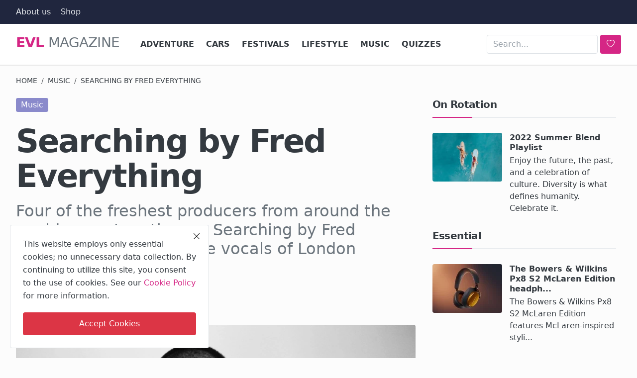

--- FILE ---
content_type: text/html; charset=UTF-8
request_url: https://evl.one/searching-by-fred-everything
body_size: 15009
content:
<!DOCTYPE html>
<html lang="en">
<head>
<meta charset="UTF-8">
<meta name="viewport" content="width=device-width, initial-scale=1">
<title>Searching by Fred Everything - EVL Magazine</title>
<meta name="description" content="Four of the freshest producers from around the world come together on Searching by Fred Everything, featuring the vocals of London songwriter Jinadu.">
<!-- Pre-load Magic -->
<style>
:root{--tc:#D52685;--bc:#161616;--LeS:-0.03em;--br:.25rem;--one:1rem}
body{font-family:system-ui,-apple-system,"Segoe UI",Roboto,"Helvetica Neue","Noto Sans","Liberation Sans",Arial,sans-serif,"Apple Color Emoji","Segoe UI Emoji","Segoe UI Symbol","Noto Color Emoji";background:#FCFCFC;color:#212529;margin:0;overflow-x:hidden}
#header{min-height:72px;background:#fff;border-bottom:1px solid #e8e8e8}
.container{width:100%;padding:0 15px;margin:0 auto}
@media(min-width:1200px){.container,.container-xl{max-width:1240px}.cookies-warning{width:400px;left:20px;bottom:20px;}}
.destriero,.destriero a{font-size:1.75rem;font-weight:400;color:#6c757d;line-height:1.2;letter-spacing:var(--LeS);text-transform:uppercase;text-decoration:none}
.splash{color:var(--tc);font-weight:700}
.header-mobile-container{height:50px;background:var(--bc);display:none;align-items:center;padding:0 10px}
.mobile-logo{font-size:1.5rem;color:#fff}
@media(max-width:991.98px){.nav-main{display:none!important}.header-mobile-container{display:flex!important}#header{min-height:50px;margin:0}}
.row{display:flex;flex-wrap:wrap;margin:0 -15px}
.col-featured-left{flex:0 0 100%;max-width:100%}
@media(min-width:992px){.col-featured-left{flex:0 0 66.66%}}
.festival-container{position:relative;min-height:250px;overflow:hidden}
@keyframes festivalFadeIn {from{opacity:0}to{opacity:1}}
.festival-item{transition:opacity .4s ease}
.festival-visible{display:block;opacity:1;animation:festivalFadeIn .6s ease-in-out}
.festival-hidden{display:none;opacity:0}
</style>
<link rel="preload" href="https://evl.one/assets/themes/bastard/bootstrap/css/bootstrap.min.css" crossorigin="anonymous" referrerpolicy="no-referrer" as="style" onload="this.onload=null;this.rel='stylesheet'" fetchpriority="high">
<link rel="preload" href="https://evl.one/assets/themes/bastard/css/seven-of-nine.css" crossorigin="anonymous" referrerpolicy="no-referrer" as="style" onload="this.onload=null;this.rel='stylesheet'" fetchpriority="high">
<link rel="preload" href="https://evl.one/assets/themes/bastard/bootstrap/icons/bootstrap-icons.min.css" crossorigin="anonymous" referrerpolicy="no-referrer" as="style" onload="this.onload=null;this.rel='stylesheet'" fetchpriority="high">
<link rel="preload" href="https://evl.one/assets/themes/bastard/bootstrap/js/bootstrap.min.js" crossorigin="anonymous" referrerpolicy="no-referrer" as="script">
<link rel="preload" href="https://evl.one/assets/themes/bastard/js/kaizen.min.js" crossorigin="anonymous" referrerpolicy="no-referrer" as="script">
<!-- Pre-load More Magic -->
<link rel="preload" href="https://evl.one/uploads/images/202306/image_870x_6498057d893ce.webp" as="image" fetchpriority="high">
<!-- Magic CSS -->
<link href="https://evl.one/assets/themes/bastard/bootstrap/css/bootstrap.min.css" crossorigin="anonymous" referrerpolicy="no-referrer" rel="stylesheet">
<link href="https://evl.one/assets/themes/bastard/css/seven-of-nine.css" crossorigin="anonymous" referrerpolicy="no-referrer" rel="stylesheet">
<link href="https://evl.one/assets/themes/bastard/bootstrap/icons/bootstrap-icons.min.css" crossorigin="anonymous" referrerpolicy="no-referrer" rel="stylesheet">
<meta name="X-CSRF-TOKEN" content="3ef908e2e56a340bf0d9f1a2154954b054e4573034c3e0428afbf29dbae9fb8c">
<!-- Social Awkwardnesss  -->
<meta property="og:locale" content="en_US">
<meta property="og:site_name" content="EVL Magazine">
<meta property="og:type" content="article">
<meta property="og:title" content="Searching by Fred Everything">
<meta property="og:description" content="Four of the freshest producers from around the world come together on Searching by Fred Everything, featuring the vocals of London songwriter Jinadu.">
<meta property="og:url" content="https://evl.one/searching-by-fred-everything">
<meta property="og:image" content="https://evl.one/uploads/images/202306/image_870x580_6498057d10b63.webp">
<meta property="og:image:type" content="image/webp">
<meta property="og:image:alt" content="Searching by Fred Everything. Photo by Defected Records">
<meta property="og:image:width" content="750">
<meta property="og:image:height" content="422">
<meta property="article:author" content="EVL Magazine">
<meta property="article:published_time" content="2016-07-26 11:30:00">
<meta property="article:modified_time" content="2023-06-25 11:14:53">
<meta property="article:section" content="Music">
<meta property="article:tag" content="Fred Everything">
<meta property="article:tag" content="Defected Records">
<meta property="article:tag" content="Atjazz">
<meta property="article:tag" content="Deetron">
<meta property="article:tag" content="Jazzuelle">
<meta name="twitter:card" content="summary_large_image">
<meta name="twitter:site" content="@evlear">
<meta name="twitter:creator" content="@evlear">
<meta name="twitter:title" content="Searching by Fred Everything">
<meta name="twitter:description" content="Four of the freshest producers from around the world come together on Searching by Fred Everything, featuring the vocals of London songwriter Jinadu.">
<meta name="twitter:image" content="https://evl.one/uploads/images/202306/image_870x580_6498057d10b63.webp">
<meta name="twitter:image:alt" content="Searching by Fred Everything">
<meta name="mobile-web-app-capable" content="yes">
<meta name="apple-mobile-web-app-capable" content="yes">
<meta name="application-name" content="EVL Magazine">
<meta name="apple-mobile-web-app-status-bar-style" content="black">
<meta name="apple-mobile-web-app-title" content="EVL Magazine">
<meta name="msapplication-TileColor" content="#35465C">
<meta name="theme-color" content="#35465C">
<link rel="apple-touch-startup-image" href="https://evl.one/pwa/512x512.png">
<link rel="apple-touch-icon" sizes="180x180" href="https://evl.one/pwa/apple-touch-icon.png">
<link rel="mask-icon" href="https://evl.one/pwa/safari-pinned-tab.svg" color="#35465C">
<link rel="apple-touch-icon" href="https://evl.one/pwa/144x144.png">
<!-- The Really Unimportant Stuff -->
<link rel="shortcut icon" type="image/png" href="https://evl.one/uploads/logo/evl.png">
<link rel="canonical" href="https://evl.one/searching-by-fred-everything">
<base href="https://evl.one/">
<link rel="alternate" type="application/rss+xml" title="RSS Latest Articles" href="https://evl.one/rss/latest-posts">
<link rel="alternate" type="application/rss+xml" title="RSS Music" href="https://evl.one/rss/category/music">
<link rel="alternate" type="application/rss+xml" title="RSS Cars" href="https://evl.one/rss/category/cars">
<link rel="alternate" type="application/rss+xml" title="RSS Adventure" href="https://evl.one/rss/category/adventure">
<link rel="alternate" type="application/rss+xml" title="RSS Lifestyle" href="https://evl.one/rss/category/lifestyle">
<link rel="alternate" type="application/rss+xml" title="RSS Festivals" href="https://evl.one/rss/category/festivals">
<link rel="alternate" type="application/rss+xml" title="RSS Quizzes" href="https://evl.one/rss/category/quizzes">
<link rel="sitemap" type="application/xml" title="EVL Magazine Sitemap" href="https://evl.one/sitemap.xml">
<link rel="sitemap" type="application/xml" title="Google News Feed" href="https://evl.one/gnews/feed?limit=100">
<link rel="manifest" href="https://evl.one/manifest.json">
<link rel="me" href="https://facebook.com/evlears">
<link rel="me" href="https://x.com/evlear">
<link rel="me" href="https://mastodon.social/@evlear">
<link rel="me" href="https://bsky.app/profile/evlear.bsky.social">
<link rel="me" href="https://www.pinterest.com/evlear">
<link rel="me" href="https://www.instagram.com/evlear">
<link rel="me" href="https://news.google.com/publications/CAAqBwgKMM-tswsw3MjKAw">
<link rel="me" href="https://vk.com/evlear">
<link rel="me" href="https://youtube.com/@evlear">
<!-- The Body Lotion that we never knew we needed -->

<!-- Some other things we forgot -->
<script>
var VrConfig = {
baseURL: 'https://evl.one',
csrfTokenName: 'csrf_token',
sysLangId: '1',
authCheck: 0,
rtl: false,
textOk: "OK",
textCancel: "Cancel",
textCorrectAnswer: "Correct Answer",
textWrongAnswer: "Wrong Answer"
};
</script>
<!-- 00110110 00110110 00110110 -->
</head>
<body class="bastard">
<div id="nav-top" class="d-flex align-items-center" role="navigation">
<div class="container d-flex justify-content-center justify-content-between">
<div class="d-flex align-items-center">
<ul class="navbar-nav flex-row top-left">
<li class="nav-item"><a href="https://evl.one/about" class="nav-link" title="About us">About us</a></li>
<li class="nav-item"><a href="https://shop.evl.one" class="nav-link" title="Evlear Shop">Shop</a></li>
</ul>
</div>
<div class="d-flex align-items-center">
<ul class="navbar-nav flex-row flex-wrap ms-md-auto align-items-center">
</ul>
</div>
</div>
</div><header id="header" >
<div class="navbar navbar-expand-md nav-main" role="navigation">
<nav class="container-xl">
<h1 class="destriero"><a href="https://evl.one" class="navbar-brand p-0"><span class="splash">Evl</span> Magazine</a></h1>
<div class="collapse navbar-collapse">
<ul class="navbar-nav navbar-left display-flex align-items-center">
<li class="nav-item">
<a href="https://evl.one/adventure" class="nav-link" title="Adventure">Adventure</a>
</li>
<li class="nav-item">
<a href="https://evl.one/cars" class="nav-link" title="Cars">Cars</a>
</li>
<li class="nav-item">
<a href="https://evl.one/festivals" class="nav-link" title="Festivals">Festivals</a>
</li>
<li class="nav-item">
<a href="https://evl.one/lifestyle" class="nav-link" title="Lifestyle">Lifestyle</a>
</li>
<li class="nav-item">
<a href="https://evl.one/music" class="nav-link" title="Music">Music</a>
</li>
<li class="nav-item">
<a href="https://evl.one/quizzes" class="nav-link" title="Quizzes">Quizzes</a>
</li>
</ul>
<hr class="d-md-none text-white-50">
<ul class="navbar-nav navbar-right flex-row flex-wrap align-items-center ms-md-auto">
<li class="nav-item col-lg-auto">
<form class="d-flex align-items-center search-inline" action="https://evl.one/search" method="get" id="search_validate_web" role="search">
<input type="text" name="q" maxlength="300" pattern=".*\S+.*" class="form-control form-input" placeholder="Search..."  required>
<button class="btn btn-custom" aria-label="search">
<i class="bi bi-heart"></i>
</button>
</form>
</li>
</ul>
</div>
</nav>
</div><div class="header-mobile-container">
<div class="fixed-top">
<div class="header-mobile">
<div class="d-flex justify-content-between align-items-center">
<button type="button" class="menu-button mobile-menu-button" aria-label="menu">
<i class="bi bi-fork-knife" style="font-size:1.4rem;color:#FFF"></i>
</button>
<div class="mobile-logo" role="banner">
<a href="https://evl.one" title="EVL Magazine">
<i class="bi bi-explicit" style="font-size:1.6rem;color:#FFF"></i>
</a>
</div>
<div class="mobile-search" role="navigation">
<button type="button" class="menu-button mobile-search-button" aria-label="search">
<i class="bi bi-binoculars-fill" style="font-size:1.45rem;color:#FFF"></i>
</button>
</div>
</div>
<div class="mobile-search-form">
<form action="https://evl.one/search" method="get" id="search_validate" role="search">
<div class="display-flex align-items-center">
<input type="text" name="q" maxlength="300" pattern=".*\S+.*" class="form-control form-input" placeholder="Search..."  required>
<button class="btn btn-custom" aria-label="search">
<i class="bi bi-heart-fill"></i>
</button>
</div>
</form>
</div>
</div>
</div>
</div>

<div id="navMobile" class="nav-mobile" role="navigation">
<div class="nav-mobile-inner">
<div class="row">
<div class="col-12 mb-3">
<ul class="nav navbar-nav">
<li class="nav-item"><a href="https://evl.one/about" class="nav-link" title="About us">About us</a></li>
<li class="nav-item"><a href="https://evl.one/adventure" class="nav-link" title="Adventure">Adventure</a></li>
<li class="nav-item"><a href="https://evl.one/cars" class="nav-link" title="Cars">Cars</a></li>
<li class="nav-item"><a href="https://evl.one/festivals" class="nav-link" title="Festivals">Festivals</a></li>
<li class="nav-item"><a href="https://evl.one/lifestyle" class="nav-link" title="Lifestyle">Lifestyle</a></li>
<li class="nav-item"><a href="https://evl.one/music" class="nav-link" title="Music">Music</a></li>
<li class="nav-item"><a href="https://evl.one/quizzes" class="nav-link" title="Quizzes">Quizzes</a></li>
</ul>
</div>
</div>
</div>
</div>
<div id="overlay_bg" class="overlay-bg"></div></header>
<div class="container-xl" role="main">
<section class="section">
<div class="row">
<nav aria-label="breadcrumb">
<ol class="breadcrumb mb-4">
<li class="breadcrumb-item"><a href="https://evl.one">Home</a></li>
<li class="breadcrumb-item"><a href="https://evl.one/music">Music</a></li>
<li class="breadcrumb-item active"> Searching by Fred Everything</li>
</ol>
</nav>
<div class="col-md-12 col-lg-8">
<div class="post-content">
<div class="d-flex justify-content-start align-items-start mb-4">
<a href="https://evl.one/music"><span class="badge badge-category" style="background-color: #8a8acb">Music</span></a>
</div>
<h1 class="post-title">Searching by Fred Everything</h1>
<h2 class="post-summary">Four of the freshest producers from around the world come together on Searching by Fred Everything, featuring the vocals of London songwriter Jinadu.</h2>
<div class="d-flex post-share-buttons mb-4"><div class="btn-share">
<a href="https://www.facebook.com/sharer/sharer.php?u=https%3A%2F%2Fevl.one%2Fsearching-by-fred-everything" target="_blank" title="Share on Facebook" class="color-facebook">
<i class="bi bi-facebook"></i>
</a>
</div>
<div class="btn-share">
<a href="https://twitter.com/share?url=https%3A%2F%2Fevl.one%2Fsearching-by-fred-everything&amp;text=Searching+by+Fred+Everything" target="_blank" title="Share on Twitter" class="color-twitter">
<i class="bi bi-twitter-x"></i>
</a>
</div>
<div class="btn-share">
<a href="https://api.whatsapp.com/send?text=https%3A%2F%2Fevl.one%2Fsearching-by-fred-everything" title="Share via WhatsApp" class="color-whatsapp" target="_blank">
<i class="bi bi-whatsapp"></i>
</a>
</div>
<div class="btn-share">
<a href="https://pinterest.com/pin/create/button/?url=https%3A%2F%2Fevl.one%2Fsearching-by-fred-everything&amp;media=https://evl.one/uploads/images/202306/image_870x_6498057d893ce.webp" target="_blank" title="Share on Pinterest" class="color-pinterest">
<i class="bi bi-pinterest"></i>
</a>
</div></div>
<div class="post-image">
<figure>
<img src="https://evl.one/uploads/images/202306/image_870x_6498057d893ce.webp" alt="Searching by Fred Everything" width="856" height="570" loading="eager" decoding="async">
<figcaption class="img-description">Photo by Defected Records</figcaption>
</figure>
</div>
<div class="post-text magicbeans">
<p>With a trio of versions courtesy of Fred, the release opens up with the brand new Acoustic Mix, and also includes the original version and Lazy Dub. Atjazz, Deetron and Jazzuelle are on remixing duties, each exploring the deepest edges of this beautifully contemplative track in their own unique ways.<br>&nbsp;<br>Fred Everything&rsquo;s fellow Lazy Days label mate Atjazz has come up with two versions of &lsquo;Searching&rsquo;. His extended remix amps up the bass, while giving the gorgeous vocals room to breathe. The Floor Dub takes the instrumental in a different direction, giving it extra funk with layers of syncopated percussion.</p>
<p>Swiss producer Deetron has applied his boundless skills to &lsquo;Searching&rsquo;, also coming up with a remix and a dub version. Both versions increase the tempo of the original track, giving it more sense of pace and urgency.</p>
<p>Jazzuelle is a rising star from South Africa who is part of the Atjazz family in the UK. Fred Everything has previously named Jazzuelle among his favourite South African producers so it makes sense that he got him on board for this. His remix is cool and collected, pleasingly laidback with a gradual, blossoming build.</p>
<p><strong>Fred Everything Feat. Jindau - Searching</strong><br><strong>Release Date</strong> 8th August 2016<br><strong>Label</strong> Defected Records</p>
<p><strong>Tracklist</strong><br>1. Searching <em>(Acoustic Mix)</em><br>2. Searching <em>(Atjazz Remix)</em><br>3. Searching <em>(Atjazz Floor Dub)</em><br>4. Searching <em>(Deetron Remix)</em><br>5. Searching <em>(Deetron Dub)</em><br>6. Searching <em>(Original Mix)</em><br>7. Searching <em>(Lazy Dub)</em><br>7. Searching <em>(Jazzuelle Remix)</em></p></div>
<div class="post-tags lineup">
<h2 class="title">Topics</h2>
<ul class="tag-list">
<li><a href="https://evl.one/tag/fred-everything" title="Fred Everything" rel="tag">Fred Everything</a></li>
<li><a href="https://evl.one/tag/defected-records" title="Defected Records" rel="tag">Defected Records</a></li>
<li><a href="https://evl.one/tag/atjazz" title="Atjazz" rel="tag">Atjazz</a></li>
<li><a href="https://evl.one/tag/deetron" title="Deetron" rel="tag">Deetron</a></li>
<li><a href="https://evl.one/tag/jazzuelle" title="Jazzuelle" rel="tag">Jazzuelle</a></li>
</ul>
</div>
<div class="section-title">
<div class="d-flex justify-content-between align-items-center"><h2 class="title">Author</h2></div>
</div>
<div class="d-flex about-author">
<div class="flex-shrink-0">
<img src="https://evl.one/uploads/profile/202509/avatar_1_68caf00ddac12.webp" alt="Profile of EVL Magazine" class="img-author" width="115" height="115" loading="lazy" fetchpriority="low">
</div>
<div class="flex-grow-1 ms-3">
<strong class="username"><a href="https://evl.one/profile/evlear" title="Profile of EVL Magazine">EVL Magazine </a></strong>
<div class="published">
<strong>Published:</strong> <time datetime="2016-07-26 11:30">Jul 26, 2016</time>
</div>
</div>
</div>
<div class="col-12">
<div class="section-title">
<div class="d-flex justify-content-between align-items-center"><h2 class="title">More Music</h2></div>
</div>
<div class="row">
<div class="col-sm-12 col-md-6 col-lg-6">
<div class="tbl-container pis">
<div class="tbl-cell left">
<a href="https://evl.one/forgotten-one-by-john-summit"><img src="https://evl.one/uploads/images/202504/image_140x98_680fded8472b7.webp" alt="Forgotten One by John Summit" width="140" height="98" loading="lazy" decoding="async"></a>
</div>
<div class="tbl-cell right">
<h3 class="title"><a href="https://evl.one/forgotten-one-by-john-summit">Forgotten One by John Summit</a></h3>
<p class="spm">John Summit returns to Repopulate Mars with a vocal anthem in the making na...</p>
</div>
</div></div>
<div class="col-sm-12 col-md-6 col-lg-6">
<div class="tbl-container pis">
<div class="tbl-cell left">
<a href="https://evl.one/pattern-repeat-ep-by-fossil-archive"><img src="https://evl.one/uploads/images/202505/image_140x98_681e195ab542c.webp" alt="Pattern Repeat EP by Fossil Archive" width="140" height="98" loading="lazy" decoding="async"></a>
</div>
<div class="tbl-cell right">
<h3 class="title"><a href="https://evl.one/pattern-repeat-ep-by-fossil-archive">Pattern Repeat EP by Fossil Archive</a></h3>
<p class="spm">Fossil Archive, aka Roberto, readies the hard-hitting Pattern Repeat EP thi...</p>
</div>
</div></div>
<div class="col-sm-12 col-md-6 col-lg-6">
<div class="tbl-container pis">
<div class="tbl-cell left">
<a href="https://evl.one/1-out-of-4-by-i-hear-disorder"><img src="https://evl.one/uploads/images/202509/image_140x98_68cfe01d1887b.webp" alt="1 Out of 4 by I Hear Disorder" width="140" height="98" loading="lazy" decoding="async"></a>
</div>
<div class="tbl-cell right">
<h3 class="title"><a href="https://evl.one/1-out-of-4-by-i-hear-disorder">1 Out of 4 by I Hear Disorder</a></h3>
<p class="spm">Julien Delfaud aka I Hear Disorder debuts on his brand new label Aviron wit...</p>
</div>
</div></div>
<div class="col-sm-12 col-md-6 col-lg-6">
<div class="tbl-container pis">
<div class="tbl-cell left">
<a href="https://evl.one/down-by-havoc-lawn"><img src="https://evl.one/uploads/images/202312/image_140x98_656b09316cbbb.webp" alt="Down by Havoc &amp; Lawn" width="140" height="98" loading="lazy" decoding="async"></a>
</div>
<div class="tbl-cell right">
<h3 class="title"><a href="https://evl.one/down-by-havoc-lawn">Down by Havoc &amp; Lawn</a></h3>
<p class="spm">Havoc &amp; Lawn drops their second outing for South Of Saturn, Down.</p>
</div>
</div></div>
<div class="col-sm-12 col-md-6 col-lg-6">
<div class="tbl-container pis">
<div class="tbl-cell left">
<a href="https://evl.one/clear-your-mind-ep-by-miffy-and-miller"><img src="https://evl.one/uploads/images/202509/image_140x98_68b6cd584e272.webp" alt="Clear Your Mind EP by Miffy &amp; Miller" width="140" height="98" loading="lazy" decoding="async"></a>
</div>
<div class="tbl-cell right">
<h3 class="title"><a href="https://evl.one/clear-your-mind-ep-by-miffy-and-miller">Clear Your Mind EP by Miffy &amp; Miller</a></h3>
<p class="spm">Paul Bowen’s Luna Records digital series introduces the debut release from ...</p>
</div>
</div></div>
<div class="col-sm-12 col-md-6 col-lg-6">
<div class="tbl-container pis">
<div class="tbl-cell left">
<a href="https://evl.one/hoult-ep-by-m4la"><img src="https://evl.one/uploads/images/202402/image_140x98_65d4ce3467504.webp" alt="Hoult EP by M4LA" width="140" height="98" loading="lazy" decoding="async"></a>
</div>
<div class="tbl-cell right">
<h3 class="title"><a href="https://evl.one/hoult-ep-by-m4la">Hoult EP by M4LA</a></h3>
<p class="spm">Producer and multi-instrumentalist Mal Sharp, aka M4LA, lands on Beyonders ...</p>
</div>
</div></div>
</div>
</div>
</div>
</div>
<div class="col-md-12 col-lg-4">
<div class="col-sidebar" role="complementary">
<div class="sidebar-widget">
<div class="widget-head"><h2 class="title">On Rotation</h2></div>
<div class="row">
<div class="col-12">
<div class="tbl-container pis">
<div class="tbl-cell left">
<a href="https://evl.one/2022-summer-blend" title="2022 Summer Blend Playlist"><img src="https://evl.one/uploads/images/202301/image_140x98_63b96e1301b51.webp" width="140" height="98" loading="eager" alt="2022 Summer Blend Playlist" fetchpriority="high" decoding="async"></a>
</div>
<div class="tbl-cell right">
<h3 class="title"><a href="https://evl.one/2022-summer-blend" title="2022 Summer Blend Playlist">2022 Summer Blend Playlist</a></h3>
<p class="spm">Enjoy the future, the past, and a celebration of culture. Diversity is what defines humanity. Celebrate it.</p>
</div>
</div>
</div>
</div>
</div>

<div class="sidebar-widget">
<div class="widget-head"><h2 class="title">Essential</h2></div>
<div class="row">
<div class="col-12">
<div class="tbl-container pis">
<div class="tbl-cell left">
<a href="https://evl.one/the-bowers-wilkins-px8-s2-mclaren-edition-headphones"><img src="https://evl.one/uploads/images/202512/image_140x98_694e7eb29a9e6.webp" alt="The Bowers &amp; Wilkins Px8 S2 McLaren Edition headphones" width="140" height="98" loading="lazy" decoding="async"></a>
</div>
<div class="tbl-cell right">
<h3 class="title"><a href="https://evl.one/the-bowers-wilkins-px8-s2-mclaren-edition-headphones">The Bowers &amp; Wilkins Px8 S2 McLaren Edition headph...</a></h3>
<p class="spm">The Bowers &amp; Wilkins Px8 S2 McLaren Edition features McLaren-inspired styli...</p>
</div>
</div></div>
<div class="col-12">
<div class="tbl-container pis">
<div class="tbl-cell left">
<a href="https://evl.one/exodus-recordings-presents-neviim"><img src="https://evl.one/uploads/images/202512/image_140x98_69355d897bea2.webp" alt="EXODUS Recordings presents Nevi&#039;im" width="140" height="98" loading="lazy" decoding="async"></a>
</div>
<div class="tbl-cell right">
<h3 class="title"><a href="https://evl.one/exodus-recordings-presents-neviim">EXODUS Recordings presents Nevi&#039;im</a></h3>
<p class="spm">EXODUS Recordings presents the third chapter: Nevi&#039;im. Filled with the hard...</p>
</div>
</div></div>
<div class="col-12">
<div class="tbl-container pis">
<div class="tbl-cell left">
<a href="https://evl.one/fading-bloom-ep-by-ivan-pogrebniak"><img src="https://evl.one/uploads/images/202511/image_140x98_6922f890dff1b.webp" alt="Fading Bloom EP by Ivan Pogrebniak" width="140" height="98" loading="lazy" decoding="async"></a>
</div>
<div class="tbl-cell right">
<h3 class="title"><a href="https://evl.one/fading-bloom-ep-by-ivan-pogrebniak">Fading Bloom EP by Ivan Pogrebniak</a></h3>
<p class="spm">Move Music Productions drops the debut EP from Ivan Pogrebniak, an exciting...</p>
</div>
</div></div>
<div class="col-12">
<div class="tbl-container pis">
<div class="tbl-cell left">
<a href="https://evl.one/strong-with-lenny-it-feat-djouher"><img src="https://evl.one/uploads/images/202511/image_140x98_6922f5ff109e1.webp" alt="Strong with LENny (IT) feat. Djouher" width="140" height="98" loading="lazy" decoding="async"></a>
</div>
<div class="tbl-cell right">
<h3 class="title"><a href="https://evl.one/strong-with-lenny-it-feat-djouher">Strong with LENny (IT) feat. Djouher</a></h3>
<p class="spm">Strong is a release built on honesty - the kind that comes from holding on ...</p>
</div>
</div></div>
<div class="col-12">
<div class="tbl-container pis">
<div class="tbl-cell left">
<a href="https://evl.one/break-your-heart-ep-by-kidislive"><img src="https://evl.one/uploads/images/202512/image_140x98_693177892367e.webp" alt="Break Your Heart EP by Kidislive" width="140" height="98" loading="lazy" decoding="async"></a>
</div>
<div class="tbl-cell right">
<h3 class="title"><a href="https://evl.one/break-your-heart-ep-by-kidislive">Break Your Heart EP by Kidislive</a></h3>
<p class="spm">San Diego-born Kidislive launches his own new label with a trio of warm and...</p>
</div>
</div></div>
<div class="col-12">
<div class="tbl-container pis">
<div class="tbl-cell left">
<a href="https://evl.one/monday-off-presents-various-artists-vol8"><img src="https://evl.one/uploads/images/202512/image_140x98_693d4359be155.webp" alt="Monday Off presents Various Artists Vol. 8" width="140" height="98" loading="lazy" decoding="async"></a>
</div>
<div class="tbl-cell right">
<h3 class="title"><a href="https://evl.one/monday-off-presents-various-artists-vol8">Monday Off presents Various Artists Vol. 8</a></h3>
<p class="spm">Mary Yuzovskaya&#039;s Monday Oﬀ rounds out 2025 with its eighth vinyl-only comp...</p>
</div>
</div></div>
<div class="col-12">
<div class="tbl-container pis">
<div class="tbl-cell left">
<a href="https://evl.one/delta-ep-by-talal"><img src="https://evl.one/uploads/images/202511/image_140x98_69207b3f4f370.webp" alt="Delta EP by Talal" width="140" height="98" loading="lazy" decoding="async"></a>
</div>
<div class="tbl-cell right">
<h3 class="title"><a href="https://evl.one/delta-ep-by-talal">Delta EP by Talal</a></h3>
<p class="spm">London-based house favourite Talal returns to White Rose Records with two m...</p>
</div>
</div></div>
<div class="col-12">
<div class="tbl-container pis">
<div class="tbl-cell left">
<a href="https://evl.one/the-art-of-escaping-winter"><img src="https://evl.one/uploads/images/202508/image_140x98_6895ec4a505f8.webp" alt="The Art of Escaping Winter" width="140" height="98" loading="lazy" decoding="async"></a>
</div>
<div class="tbl-cell right">
<h3 class="title"><a href="https://evl.one/the-art-of-escaping-winter">The Art of Escaping Winter</a></h3>
<p class="spm">As the days shorten and the world outside takes on a muted, monochrome pale...</p>
</div>
</div></div>
</div>
</div>
<div class="sidebar-widget">
<div class="widget-head"><h2 class="title">Fuel</h2></div>
<div class="row"><div class="pis"><a class="bmc-btn" target="_blank" href="https://buymeacoffee.com/evlear" rel="noopener"> <svg viewBox="0 0 884 1279" fill="none" xmlns="http://www.w3.org/2000/svg"> <path d="M791.109 297.518L790.231 297.002L788.201 296.383C789.018 297.072 790.04 297.472 791.109 297.518Z" fill="#0D0C22"></path> <path d="M803.896 388.891L802.916 389.166L803.896 388.891Z" fill="#0D0C22"></path> <path d="M791.484 297.377C791.359 297.361 791.237 297.332 791.118 297.29C791.111 297.371 791.111 297.453 791.118 297.534C791.252 297.516 791.379 297.462 791.484 297.377Z" fill="#0D0C22"></path> <path d="M791.113 297.529H791.244V297.447L791.113 297.529Z" fill="#0D0C22"></path> <path d="M803.111 388.726L804.591 387.883L805.142 387.573L805.641 387.04C804.702 387.444 803.846 388.016 803.111 388.726Z" fill="#0D0C22"></path> <path d="M793.669 299.515L792.223 298.138L791.243 297.605C791.77 298.535 792.641 299.221 793.669 299.515Z" fill="#0D0C22"></path> <path d="M430.019 1186.18C428.864 1186.68 427.852 1187.46 427.076 1188.45L427.988 1187.87C428.608 1187.3 429.485 1186.63 430.019 1186.18Z" fill="#0D0C22"></path> <path d="M641.187 1144.63C641.187 1143.33 640.551 1143.57 640.705 1148.21C640.705 1147.84 640.86 1147.46 640.929 1147.1C641.015 1146.27 641.084 1145.46 641.187 1144.63Z" fill="#0D0C22"></path> <path d="M619.284 1186.18C618.129 1186.68 617.118 1187.46 616.342 1188.45L617.254 1187.87C617.873 1187.3 618.751 1186.63 619.284 1186.18Z" fill="#0D0C22"></path> <path d="M281.304 1196.06C280.427 1195.3 279.354 1194.8 278.207 1194.61C279.136 1195.06 280.065 1195.51 280.684 1195.85L281.304 1196.06Z" fill="#0D0C22"></path> <path d="M247.841 1164.01C247.704 1162.66 247.288 1161.35 246.619 1160.16C247.093 1161.39 247.489 1162.66 247.806 1163.94L247.841 1164.01Z" fill="#0D0C22"></path> <path class="logo-coffee" d="M472.623 590.836C426.682 610.503 374.546 632.802 306.976 632.802C278.71 632.746 250.58 628.868 223.353 621.274L270.086 1101.08C271.74 1121.13 280.876 1139.83 295.679 1153.46C310.482 1167.09 329.87 1174.65 349.992 1174.65C349.992 1174.65 416.254 1178.09 438.365 1178.09C462.161 1178.09 533.516 1174.65 533.516 1174.65C553.636 1174.65 573.019 1167.08 587.819 1153.45C602.619 1139.82 611.752 1121.13 613.406 1101.08L663.459 570.876C641.091 563.237 618.516 558.161 593.068 558.161C549.054 558.144 513.591 573.303 472.623 590.836Z" fill="#FFDD00"></path> <path d="M78.6885 386.132L79.4799 386.872L79.9962 387.182C79.5987 386.787 79.1603 386.435 78.6885 386.132Z" fill="#0D0C22"></path> <path class="logo-outline" d="M879.567 341.849L872.53 306.352C866.215 274.503 851.882 244.409 819.19 232.898C808.711 229.215 796.821 227.633 788.786 220.01C780.751 212.388 778.376 200.55 776.518 189.572C773.076 169.423 769.842 149.257 766.314 129.143C763.269 111.85 760.86 92.4243 752.928 76.56C742.604 55.2584 721.182 42.8009 699.88 34.559C688.965 30.4844 677.826 27.0375 666.517 24.2352C613.297 10.1947 557.342 5.03277 502.591 2.09047C436.875 -1.53577 370.983 -0.443234 305.422 5.35968C256.625 9.79894 205.229 15.1674 158.858 32.0469C141.91 38.224 124.445 45.6399 111.558 58.7341C95.7448 74.8221 90.5829 99.7026 102.128 119.765C110.336 134.012 124.239 144.078 138.985 150.737C158.192 159.317 178.251 165.846 198.829 170.215C256.126 182.879 315.471 187.851 374.007 189.968C438.887 192.586 503.87 190.464 568.44 183.618C584.408 181.863 600.347 179.758 616.257 177.304C634.995 174.43 647.022 149.928 641.499 132.859C634.891 112.453 617.134 104.538 597.055 107.618C594.095 108.082 591.153 108.512 588.193 108.942L586.06 109.252C579.257 110.113 572.455 110.915 565.653 111.661C551.601 113.175 537.515 114.414 523.394 115.378C491.768 117.58 460.057 118.595 428.363 118.647C397.219 118.647 366.058 117.769 334.983 115.722C320.805 114.793 306.661 113.611 292.552 112.177C286.134 111.506 279.733 110.801 273.333 110.009L267.241 109.235L265.917 109.046L259.602 108.134C246.697 106.189 233.792 103.953 221.025 101.251C219.737 100.965 218.584 100.249 217.758 99.2193C216.932 98.1901 216.482 96.9099 216.482 95.5903C216.482 94.2706 216.932 92.9904 217.758 91.9612C218.584 90.9319 219.737 90.2152 221.025 89.9293H221.266C232.33 87.5721 243.479 85.5589 254.663 83.8038C258.392 83.2188 262.131 82.6453 265.882 82.0832H265.985C272.988 81.6186 280.026 80.3625 286.994 79.5366C347.624 73.2301 408.614 71.0801 469.538 73.1014C499.115 73.9618 528.676 75.6996 558.116 78.6935C564.448 79.3474 570.746 80.0357 577.043 80.8099C579.452 81.1025 581.878 81.4465 584.305 81.7391L589.191 82.4445C603.438 84.5667 617.61 87.1419 631.708 90.1703C652.597 94.7128 679.422 96.1925 688.713 119.077C691.673 126.338 693.015 134.408 694.649 142.03L696.732 151.752C696.786 151.926 696.826 152.105 696.852 152.285C701.773 175.227 706.7 198.169 711.632 221.111C711.994 222.806 712.002 224.557 711.657 226.255C711.312 227.954 710.621 229.562 709.626 230.982C708.632 232.401 707.355 233.6 705.877 234.504C704.398 235.408 702.75 235.997 701.033 236.236H700.895L697.884 236.649L694.908 237.044C685.478 238.272 676.038 239.419 666.586 240.486C647.968 242.608 629.322 244.443 610.648 245.992C573.539 249.077 536.356 251.102 499.098 252.066C480.114 252.57 461.135 252.806 442.162 252.771C366.643 252.712 291.189 248.322 216.173 239.625C208.051 238.662 199.93 237.629 191.808 236.58C198.106 237.389 187.231 235.96 185.029 235.651C179.867 234.928 174.705 234.177 169.543 233.397C152.216 230.798 134.993 227.598 117.7 224.793C96.7944 221.352 76.8005 223.073 57.8906 233.397C42.3685 241.891 29.8055 254.916 21.8776 270.735C13.7217 287.597 11.2956 305.956 7.64786 324.075C4.00009 342.193 -1.67805 361.688 0.472751 380.288C5.10128 420.431 33.165 453.054 73.5313 460.35C111.506 467.232 149.687 472.807 187.971 477.556C338.361 495.975 490.294 498.178 641.155 484.129C653.44 482.982 665.708 481.732 677.959 480.378C681.786 479.958 685.658 480.398 689.292 481.668C692.926 482.938 696.23 485.005 698.962 487.717C701.694 490.429 703.784 493.718 705.08 497.342C706.377 500.967 706.846 504.836 706.453 508.665L702.633 545.797C694.936 620.828 687.239 695.854 679.542 770.874C671.513 849.657 663.431 928.434 655.298 1007.2C653.004 1029.39 650.71 1051.57 648.416 1073.74C646.213 1095.58 645.904 1118.1 641.757 1139.68C635.218 1173.61 612.248 1194.45 578.73 1202.07C548.022 1209.06 516.652 1212.73 485.161 1213.01C450.249 1213.2 415.355 1211.65 380.443 1211.84C343.173 1212.05 297.525 1208.61 268.756 1180.87C243.479 1156.51 239.986 1118.36 236.545 1085.37C231.957 1041.7 227.409 998.039 222.9 954.381L197.607 711.615L181.244 554.538C180.968 551.94 180.693 549.376 180.435 546.76C178.473 528.023 165.207 509.681 144.301 510.627C126.407 511.418 106.069 526.629 108.168 546.76L120.298 663.214L145.385 904.104C152.532 972.528 159.661 1040.96 166.773 1109.41C168.15 1122.52 169.44 1135.67 170.885 1148.78C178.749 1220.43 233.465 1259.04 301.224 1269.91C340.799 1276.28 381.337 1277.59 421.497 1278.24C472.979 1279.07 524.977 1281.05 575.615 1271.72C650.653 1257.95 706.952 1207.85 714.987 1130.13C717.282 1107.69 719.576 1085.25 721.87 1062.8C729.498 988.559 737.115 914.313 744.72 840.061L769.601 597.451L781.009 486.263C781.577 480.749 783.905 475.565 787.649 471.478C791.392 467.391 796.352 464.617 801.794 463.567C823.25 459.386 843.761 452.245 859.023 435.916C883.318 409.918 888.153 376.021 879.567 341.849ZM72.4301 365.835C72.757 365.68 72.1548 368.484 71.8967 369.792C71.8451 367.813 71.9483 366.058 72.4301 365.835ZM74.5121 381.94C74.6842 381.819 75.2003 382.508 75.7337 383.334C74.925 382.576 74.4089 382.009 74.4949 381.94H74.5121ZM76.5597 384.641C77.2996 385.897 77.6953 386.689 76.5597 384.641V384.641ZM80.672 387.979H80.7752C80.7752 388.1 80.9645 388.22 81.0333 388.341C80.9192 388.208 80.7925 388.087 80.6548 387.979H80.672ZM800.796 382.989C793.088 390.319 781.473 393.726 769.996 395.43C641.292 414.529 510.713 424.199 380.597 419.932C287.476 416.749 195.336 406.407 103.144 393.382C94.1102 392.109 84.3197 390.457 78.1082 383.798C66.4078 371.237 72.1548 345.944 75.2003 330.768C77.9878 316.865 83.3218 298.334 99.8572 296.355C125.667 293.327 155.64 304.218 181.175 308.09C211.917 312.781 242.774 316.538 273.745 319.36C405.925 331.405 540.325 329.529 671.92 311.91C695.906 308.686 719.805 304.941 743.619 300.674C764.835 296.871 788.356 289.731 801.175 311.703C809.967 326.673 811.137 346.701 809.778 363.615C809.359 370.984 806.139 377.915 800.779 382.989H800.796Z" fill="#0D0C22"></path> </svg> <span class="bmc-btn-text">Buy us a coffee</span></a></div></div></div>
<div class="sidebar-widget">
<div class="widget-head"><h2 class="title">Connect</h2></div>
<div class="row gx-3 widget-follow">
<div class="col-sm-3 col-md-6 item"><a class="smut" href="https://facebook.com/evlears" target="_blank" title="Evlear on Facebook"><i class="bi bi-facebook"></i><span>Facebook</span></a></div>
<div class="col-sm-3 col-md-6 item"><a class="smut" href="https://x.com/evlear" target="_blank" title="Evlear on Twitter"><i class="bi bi-twitter-x"></i><span>Twitter</span></a></div>
<div class="col-sm-3 col-md-6 item"><a class="smut" href="https://www.instagram.com/evlear" target="_blank" title="Evlear on Instagram"><i class="bi bi-instagram"></i><span>Instagram</span></a></div>
<div class="col-sm-3 col-md-6 item"><a class="smut" href="https://www.pinterest.com/evlear" target="_blank" title="Evlear on Pinterest"><i class="bi bi-pinterest"></i><span>Pinterest</span></a></div>
<div class="col-sm-3 col-md-6 item"><a class="smut" href="https://bsky.app/profile/evlear.bsky.social" target="_blank" title="Evlear on Bluesky"><i class="bi bi-bluesky"></i><span>Bluesky</span></a></div>
<div class="col-sm-3 col-md-6 item pis"><a class="smut" href="https://mastodon.social/@evlear" target="_blank" title="Evlear on Mastodon"><i class="bi bi-mastodon"></i><span>Mastodon</span></a></div>
</div>
</div>
<div class="sidebar-widget">
<div class="widget-head"><h2 class="title">Topics</h2></div>
<div class="row">
<div class="col-12 pis">
<ul class="tag-list">
<li><a href="https://evl.one/tag/repopulate-mars" title="Repopulate Mars" rel="tag">Repopulate Mars</a></li>
<li><a href="https://evl.one/tag/rekids" title="Rekids" rel="tag">Rekids</a></li>
<li><a href="https://evl.one/tag/travel" title="Travel" rel="tag">Travel</a></li>
<li><a href="https://evl.one/tag/luxury" title="Luxury" rel="tag">Luxury</a></li>
<li><a href="https://evl.one/tag/bentley" title="Bentley" rel="tag">Bentley</a></li>
<li><a href="https://evl.one/tag/adesso-music" title="Adesso Music" rel="tag">Adesso Music</a></li>
<li><a href="https://evl.one/tag/defected-records" title="Defected Records" rel="tag">Defected Records</a></li>
<li><a href="https://evl.one/tag/connected" title="Connected" rel="tag">Connected</a></li>
<li><a href="https://evl.one/tag/solid-grooves-records" title="Solid Grooves Records" rel="tag">Solid Grooves Records</a></li>
<li><a href="https://evl.one/tag/hottrax" title="Hottrax" rel="tag">Hottrax</a></li>
<li><a href="https://evl.one/tag/south-of-saturn" title="South of Saturn" rel="tag">South of Saturn</a></li>
<li><a href="https://evl.one/tag/trick" title="Trick" rel="tag">Trick</a></li>
<li><a href="https://evl.one/tag/radio-slave" title="Radio Slave" rel="tag">Radio Slave</a></li>
<li><a href="https://evl.one/tag/interview" title="Interview" rel="tag">Interview</a></li>
<li><a href="https://evl.one/tag/get-physical-music" title="Get Physical Music" rel="tag">Get Physical Music</a></li>
<li><a href="https://evl.one/tag/jamie-jones" title="Jamie Jones" rel="tag">Jamie Jones</a></li>
<li><a href="https://evl.one/tag/lamborghini" title="Lamborghini" rel="tag">Lamborghini</a></li>
<li><a href="https://evl.one/tag/porsche" title="Porsche" rel="tag">Porsche</a></li>
<li><a href="https://evl.one/tag/ame" title="Âme" rel="tag">Âme</a></li>
<li><a href="https://evl.one/tag/dubfire" title="Dubfire" rel="tag">Dubfire</a></li>
<li><a href="https://evl.one/tag/hot-since-82" title="Hot Since 82" rel="tag">Hot Since 82</a></li>
<li><a href="https://evl.one/tag/loco-dice" title="Loco Dice" rel="tag">Loco Dice</a></li>
<li><a href="https://evl.one/tag/crosstown-rebels" title="Crosstown Rebels" rel="tag">Crosstown Rebels</a></li>
<li><a href="https://evl.one/tag/maceo-plex" title="Maceo Plex" rel="tag">Maceo Plex</a></li>
<li><a href="https://evl.one/tag/soundcloud" title="SoundCloud" rel="tag">SoundCloud</a></li>
<li><a href="https://evl.one/tag/seth-troxler" title="Seth Troxler" rel="tag">Seth Troxler</a></li>
</ul>
</div>
</div>
</div>
<div class="sidebar-widget">
<div class="widget-head"><h2 class="title">Watch</h2></div>
<div class="row">
<p class="post-item-mid"><a href="https://evl.one/great-car-movies" title="Great Car Movies"><img src="https://evl.one/uploads/images/202406/image_430x256_667960c75f218.webp" width="416" height="258" alt="Great Car Movies" loading="lazy" fetchpriority="low" decoding="async"></a></p>
</div></div>
</div></div>
</div>
</section>
</div>
<script type="application/ld+json">[{
"@context": "http://schema.org",
"@type": "Organization",
"url": "https://evl.one",
"logo": {
"@type": "ImageObject",
"width": 190,
"height": 190,
"url": "https://evl.one/uploads/images/evlear-logo-1024x1024.png"},
"sameAs": ["https://facebook.com/evlears,https://x.com/evlear,https://www.pinterest.com/evlear,https://www.instagram.com/evlear,https://bsky.app/profile/evlear.bsky.social,https://buymeacoffee.com/evlear"]
},
{
"@context": "http://schema.org",
"@type": "WebSite",
"url": "https://evl.one",
"potentialAction": {
"@type": "SearchAction",
"target": "https://evl.one/search?q={search_term_string}",
"query-input": "required name=search_term_string"
}
},
{
"@context": "https://schema.org",
"@type": "NewsMediaOrganization",
"@id": "NewsMediaOrganization",
"name": "EVL Magazine",
"alternateName": "Evlear",
"areaServed": "Worldwide",
"correctionsPolicy": "https://evl.one/privacy-policy",
"actionableFeedbackPolicy": "https://evl.one/privacy-policy",
"description": "Elevate your coffee break with EVL Magazine. Explore insightful articles covering Music, Automotive, Adventure, Lifestyle, and Festival culture.",
"email": "info@evl.one",
"ethicsPolicy": "https://evl.one/privacy-policy",
"foundingDate": "2002-06-01",
"image": "https://evl.one/uploads/images/evlear-logo-1024x1024.png",
"keywords": "[Music,Cars,Adventure,Lifestyle,Festivals,https://evl.one/music,https://evl.one/cars,https://evl.one/rally,https://evl.one/lifestyle]",
"knowsLanguage": "English",
"legalName": "EVL Magazine",
"logo": "https://evl.one/uploads/images/evlear-logo-1024x1024.png",
"mainEntityOfPage": "https://evl.one/",
"masthead": "https://evl.one/about",
"publishingPrinciples": "https://evl.one/terms-conditions",
"slogan": "We write articles about Music, Cars, Adventure, Lifestyle, and Festivals.",
"knowsAbout": "[Music,Cars,Adventure,Lifestyle,Festivals,https://evl.one/music,https://evl.one/cars,https://evl.one/rally,https://evl.one/lifestyle]",
"brand": {
"@context": "https://schema.org",
"@type": "Brand",
"@id": "Brand",
"additionalType": "https://evl.one/",
"alternateName": "EVL Magazine",
"description": "Elevate your coffee break with EVL Magazine. Explore insightful articles covering Music, Automotive, Adventure, Lifestyle, and Festival culture.",
"disambiguatingDescription": "We write articles about Music, Cars, Adventure, Lifestyle, and Festivals.",
"image": "https://evl.one/uploads/images/evlear-five.jpg",
"logo": "https://evl.one/uploads/images/evlear-logo-1024x1024.png",
"mainEntityOfPage": "https://evl.one/",
"name": "EVL Magazine",
"sameAs": "[https://facebook.com/evlears,https://x.com/evlear,https://www.pinterest.com/evlear,https://www.instagram.com/evlear,https://bsky.app/profile/evlear.bsky.social,https://buymeacoffee.com/evlear]",
"slogan": "We write articles about Music, Cars, Adventure, Lifestyle, and Festivals.",
"url": "https://evl.one/"
}
}]
</script>
<script type="application/ld+json">{
"@context":"http://schema.org","@type":"BreadcrumbList","itemListElement":[
{"@type":"ListItem","position":1,"name":"EVL Magazine","item":"https://evl.one"},
{"@type":"ListItem","position":2,"name":"Music","item":"https://evl.one/music"},
{"@type":"ListItem","position":3,"name":"Searching by Fred Everything","item":"https://evl.one/searching-by-fred-everything"}]}
</script>
<script type="application/ld+json">{
"@context": "https://schema.org",
"@type": "NewsArticle",
"mainEntityOfPage": {
"@type": "WebPage",
"@id": "https://evl.one/searching-by-fred-everything",
"isAccessibleForFree": true
},
"headline": "Searching by Fred Everything",
"name": "Searching by Fred Everything",
"description": "Four of the freshest producers from around the world come together on Searching by Fred Everything, featuring the vocals of London songwriter Jinadu.",
"articleSection": "Music",
"image": {
"@type": "ImageObject",
"url": "https://evl.one/uploads/images/202306/image_870x580_6498057d10b63.webp",
"width": 856,
"height": 580,
"caption": "Photo by Defected Records",
"thumbnail": "https://evl.one/uploads/images/202306/image_430x256_6498057e63aa1.webp"
},
"datePublished": "2016-07-26T11:30:00+0200",
"dateModified": "2023-06-25T11:14:53+0200",
"inLanguage": "en-US",
"keywords": "Fred Everything, Defected Records, Atjazz, Deetron, Jazzuelle, Music",
"author": {
"@type": "Person",
"name": "EVL Magazine",
"url": "https://evl.one/profile/evlear"
},
"publisher": {
"@type": "Organization",
"name": "EVL Magazine",
"logo": {
"@type": "ImageObject",
"width": 1024,
"height": 1024,
"caption": "EVL Magazine Logo",
"url": "https://evl.one/uploads/images/evlear-logo-1024x1024.png"
}}}
</script>
<footer id="footer">
<div class="footer-inner">
<div class="container-xl">
<div class="row justify-content-between">
<div class="col-sm-12 col-md-6 col-lg-4 footer-widget">
<div class="footer-logo">
<img src="https://evl.one/uploads/images/origin.webp" width="50" height="50" alt="EVL Magazine">
</div>
<div class="footer-about">
<p>We write articles about Music, Cars, Adventure, Lifestyle, and Festivals. EVL Magazine is great with coffee in the morning.</p>
<p>Copyright © 2002-2025 EVL Magazine. All Rights Reserved.</p>
</div>
</div>
<div class="col-sm-12 col-md-6 col-lg-4 footer-widget">
<h2 class="widget-title">Unseen</h2>
<div class="footer-posts">
<div class="tbl-container pis">
<div class="tbl-cell left">
<a href="https://evl.one/threshold-33-ep-by-nans-rodig"><img src="https://evl.one/uploads/images/202601/image_140x98_6968a56c9a08e.webp" alt="Threshold 33 EP by Nans? &amp; Rødig" width="140" height="98" loading="lazy" decoding="async"></a>
</div>
<div class="tbl-cell right">
<h3 class="title"><a href="https://evl.one/threshold-33-ep-by-nans-rodig">Threshold 33 EP by Nans? &amp; Rødig</a></h3>
<p class="spm">Nans? &amp; Rødig join forces for the exploratory five-track Threshold 33 EP.</p>
</div>
</div><div class="tbl-container pis">
<div class="tbl-cell left">
<a href="https://evl.one/mi-gentee-ep-by-chinonegro"><img src="https://evl.one/uploads/images/202601/image_140x98_696129e66f7b7.webp" alt="Mi Gentee EP by Chinonegro" width="140" height="98" loading="lazy" decoding="async"></a>
</div>
<div class="tbl-cell right">
<h3 class="title"><a href="https://evl.one/mi-gentee-ep-by-chinonegro">Mi Gentee EP by Chinonegro</a></h3>
<p class="spm">Chinonegro makes his label debut on BotaniQ with his Mi Gentee EP.</p>
</div>
</div><div class="tbl-container pis">
<div class="tbl-cell left">
<a href="https://evl.one/after-jazz-club-with-darker"><img src="https://evl.one/uploads/images/202511/image_140x98_69248ffe828a9.webp" alt="After Jazz Club with Darker" width="140" height="98" loading="lazy" decoding="async"></a>
</div>
<div class="tbl-cell right">
<h3 class="title"><a href="https://evl.one/after-jazz-club-with-darker">After Jazz Club with Darker</a></h3>
<p class="spm">The After Jazz Club EP brings together jazz influences and a nightclub atmo...</p>
</div>
</div></div>
</div>
<div class="col-sm-12 col-md-6 col-lg-4 footer-widget">
<h2 class="widget-title">Connect</h2>
<div class="footer-social-links m-b-30">
<ul>
<li><a class="facebook" href="https://facebook.com/evlears" target="_blank" aria-label="facebook" title="Facebook" rel="me"><i class="bi bi-facebook"></i></a></li>
<li><a class="twitter" href="https://x.com/evlear" target="_blank" aria-label="twitter" title="Twitter" rel="me"><i class="bi bi-twitter-x"></i></a></li>
<li><a class="pinterest" href="https://www.pinterest.com/evlear" target="_blank" aria-label="pinterest" title="Pinterest" rel="me"><i class="bi bi-pinterest"></i></a></li>
<li><a class="instagram" href="https://www.instagram.com/evlear" target="_blank" aria-label="instagram" title="Instagram" rel="me"><i class="bi bi-instagram"></i></a></li>
<li><a class="linkedin" href="https://bsky.app/profile/evlear.bsky.social" target="_blank" aria-label="linkedin" title="BlueSky" rel="me"><i class="bi bi-bluesky"></i></a></li>
<li><a class="telegram" href="https://mastodon.social/@evlear" target="_blank" aria-label="telegram" title="Mastodon" rel="me"><i class="bi bi-mastodon"></i></a></li>
<li><a class="rss" href="https://evl.one/rss-feeds" aria-label="rss" title="RSS Feed"><i class="bi bi-rss-fill"></i></a></li>
</ul>
</div>
<h2 class="widget-title">Insights</h2>
<div class="footer-social-links">
<p>Did you know that we have some really interesting and diverse <a href="https://evl.one/festivals/2026" title="Find a festival to visit in 2026">Festivals</a> available for the 2026 season?</p>
<p>Did you know that there are fifteen <a href="https://open.spotify.com/user/evlear/playlists" title="Find the Summer Blend playlists">Summer Blend</a> playlists curated by EVL Magazine available for free on Spotify?</p>
<p>Did you know that in 2026 you can do the <a href="https://evl.one/gumball-3000-2026" title="Read about the 2026 Gumball 3000 Rally">Gumball 3000</a> rally and the <a href="https://evl.one/goldrush-rally-2026" title="Read about the 2026 GoldRush Rally">GoldRush Rally</a> back-to-back if you have a private jet and multiple cars?</p></div>
</div>
</div>
</div>
</div>
<div class="footer-copyright">
<div class="container-xl">
<div class="row align-items-center">
<div class="col-sm-12 col-md-4">
<div class="nav-footer text-start">
<ul>
<li>Powered by <a href="https://sorbire.com" title="Powered by Sorbire" target="_blank" rel="noopener">Sorbire</a>, <a href="https://one.me/enalimrn" title="Powered by One" target="_blank" rel="noopener">One</a> &amp; <a href="https://www.keycdn.com/?a=136887" title="Powered by KeyCDN" target="_blank" rel="noopener">KeyCDN</a></li>
</ul>
</div>
</div>
<div class="col-sm-12 col-md-8">
<div class="nav-footer text-end">
<ul>
<li><a href="https://evl.one/privacy-policy" title="Privacy Policy">Privacy Policy</a></li>
<li><a href="https://evl.one/cookies" title="Cookie Policy">Cookie Policy</a></li>
<li><a href="https://evl.one/terms-conditions" title="Terms &amp; Conditions">Terms &amp; Conditions</a></li>
<li><a href="https://evl.one/advertising" title="Advertising">Advertising</a></li>
<li><a href="https://evl.one/contact" title="Contact us">Contact us</a></li>
</ul>
</div>
</div>
</div>
</div>
</div>
</footer>
<a href="#" class="scrollup"><i class="bi bi-chevron-double-up"></i></a>
<div class="cookies-warning magicburrito">
<button type="button" aria-label="close" class="close" onclick="closeCookiesWarning();">
<i class="bi bi-x-lg"></i>
</button>
<div class="text magicbeans">
<p>This website employs only essential cookies; no unnecessary data collection. By continuing to utilize this site, you consent to the use of cookies. See our <a href="https://evl.one/cookies" title="Evlear Magazine Cookie Policy">Cookie Policy</a> for more information.</p></div>
<button type="button" class="btn btn-md btn-block btn-danger" onclick="closeCookiesWarning();">Accept Cookies</button>
</div>

<script>
// Lazy load scripts sequentially.
// Made by Aiwass666 (https://github.com/aiwass666)
const scripts = [
{
src: "https://evl.one/assets/themes/bastard/bootstrap/js/bootstrap.min.js",
integrity: "",
crossorigin: "anonymous",
referrerpolicy: "no-referrer"
},
{
src: "https://evl.one/assets/themes/bastard/js/kaizen.min.js",
integrity: "",
crossorigin: "anonymous",
referrerpolicy: "no-referrer"
}
];
async function lazyLoadScriptsSequentially(scripts) {
for (const scriptData of scripts) {
await new Promise((resolve, reject) => {
const script = document.createElement('script');
script.src = scriptData.src;
script.integrity = scriptData.integrity;
script.crossOrigin = scriptData.crossorigin;
script.referrerPolicy = scriptData.referrerpolicy;
script.onload = () => {
console.log(`Successfully loaded: ${scriptData.src}`);
resolve();
};
script.onerror = () => {
console.error(`Failed to load: ${scriptData.src}`);
reject(new Error(`Script loading failed for: ${scriptData.src}`));
};
document.body.appendChild(script);
});
}
console.log("All scripts are loaded and parsed.");
}
lazyLoadScriptsSequentially(scripts)
.then(() => {
})
.catch(error => {
console.error("An error occurred during sequential script loading:", error);
});
</script>

<script>
// Getting all the clowns to parade
if ('serviceWorker' in navigator) {
window.addEventListener('DOMContentLoaded', function () {
navigator.serviceWorker.register('https://evl.one/pwa-sw.js', { updateViaCache: 'none' })
.then(function (registration) {
console.log('ServiceWorker registration successful:', registration.scope);
})
.catch(function (err) {
console.error('ServiceWorker registration failed:', err);
});
});
} else {
console.log('Service Worker is not supported');
}
</script>
</script>
<!-- 
01010100 01101000 01100101 00100000 01110011 01101011 01111001 00100000 01100001 01100010 01101111 01110110 01100101 00100000
01110100 01101000 01100101 00100000 01110000 01101111 01110010 01110100 00100000 01110111 01100001 01110011 00100000
01110100 01101000 01100101 00100000 01100011 01101111 01101100 01101111 01110010 00100000 01101111 01100110 00100000
01110100 01100101 01101100 01100101 01110110 01101001 01110011 01101001 01101111 01101110 00101100 00100000
01110100 01110101 01101110 01100101 01100100 00100000 01110100 01101111 00100000 01100001 00100000
01100100 01100101 01100001 01100100 00100000 01100011 01101000 01100001 01101110 01101110 01100101 01101100 00101110
--></body>
</html>


--- FILE ---
content_type: text/javascript
request_url: https://evl.one/assets/themes/bastard/js/kaizen.min.js
body_size: 1138
content:
const setAjaxData=(e=null)=>{let t={sysLangId:VrConfig.sysLangId},l=document.querySelector('meta[name="X-CSRF-TOKEN"]');return t[VrConfig.csrfTokenName]=l?l.getAttribute("content"):"",e?Object.assign(t,e):t};async function closeCookiesWarning(){let e=document.querySelector(".cookies-warning");e&&(e.style.display="none");let t=new URLSearchParams,l=setAjaxData({});Object.keys(l).forEach(e=>t.append(e,l[e]));try{await fetch(VrConfig.baseURL+"/close-cookies-warning-post",{method:"POST",headers:{"Content-Type":"application/x-www-form-urlencoded","X-Requested-With":"XMLHttpRequest"},credentials:"include",body:t.toString()})}catch(o){console.error("Cookie error",o)}}window.addEventListener("scroll",()=>{let e=document.querySelector(".scrollup");e&&(window.scrollY>100?(e.style.display="block",e.style.opacity="1"):(e.style.opacity="0",setTimeout(()=>{window.scrollY<=100&&(e.style.display="none")},300)))}),document.addEventListener("click",e=>{let t=e.target.closest(".scrollup");t&&(window.scrollTo({top:0,behavior:"smooth"}),e.preventDefault())});const toggleMenu=e=>{let t=document.getElementById("navMobile"),l=document.getElementById("overlay_bg");t&&t.classList.toggle("nav-mobile-open",e),l&&(l.style.display=e?"block":"none")};function viewPollResults(e){let t=document.querySelector(`#poll_${e} .question`),l=document.querySelector(`#poll_${e} .result`);t&&(t.style.display="none"),l&&(l.style.display="block")}function viewPollOptions(e){let t=document.querySelector(`#poll_${e} .question`),l=document.querySelector(`#poll_${e} .result`);t&&(t.style.display="block"),l&&(l.style.display="none")}document.addEventListener("click",e=>{if(e.target.closest(".mobile-menu-button")){let t=document.getElementById("navMobile")?.classList.contains("nav-mobile-open");toggleMenu(!t)}if(("overlay_bg"===e.target.id||e.target.closest(".close-menu-click"))&&toggleMenu(!1),e.target.closest(".mobile-search-button")){let l=document.querySelector(".mobile-search-form");if(l){let o="none"===window.getComputedStyle(l).display;l.style.display=o?"block":"none"}}e.target.closest(".search-icon")&&document.querySelector(".search-form")?.classList.toggle("open")}),document.addEventListener("submit",async e=>{if(e.target.classList.contains("poll-form")){e.preventDefault();let t=e.target,l=t.getAttribute("data-form-id"),o=new URLSearchParams(new FormData(t));o.append("sysLangId",VrConfig.sysLangId),o.append(VrConfig.csrfTokenName,document.querySelector('meta[name="X-CSRF-TOKEN"]').getAttribute("content"));try{let s=await fetch(VrConfig.baseURL+"/Ajax/addPollVote",{method:"POST",headers:{"Content-Type":"application/x-www-form-urlencoded","X-Requested-With":"XMLHttpRequest"},credentials:"include",body:o.toString()}),n=await s.json();if(1==n.result){let a=document.getElementById(`poll-required-message-${l}`),r=document.getElementById(`poll-error-message-${l}`);if("required"===n.htmlContent)a&&(a.style.display="block"),r&&(r.style.display="none");else if("voted"===n.htmlContent)a&&(a.style.display="none"),r&&(r.style.display="block");else{let i=document.getElementById(`poll-results-${l}`);i&&(i.innerHTML=n.htmlContent),viewPollResults(l)}}}catch(c){console.error("Poll Error:",c)}}}),document.addEventListener("DOMContentLoaded",()=>{if(document.querySelectorAll("form.needs-validation").forEach(e=>e.setAttribute("novalidate","novalidate")),document.querySelectorAll(".show-on-page-load").forEach(e=>e.style.visibility="visible"),"undefined"!=typeof bootstrap&&bootstrap.Tooltip){let e=[].slice.call(document.querySelectorAll('[data-bs-toggle="tooltip"]'));e.map(function(e){return new bootstrap.Tooltip(e)})}});